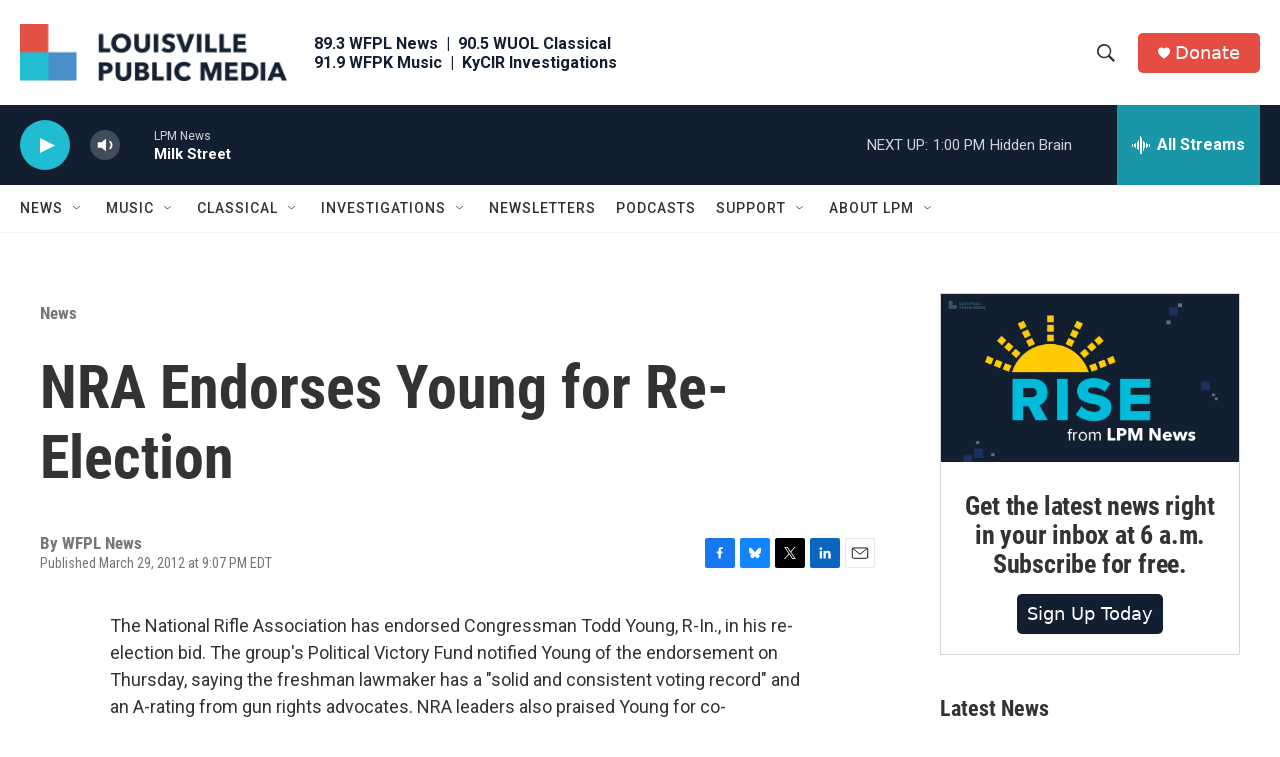

--- FILE ---
content_type: text/html; charset=utf-8
request_url: https://www.google.com/recaptcha/api2/aframe
body_size: 133
content:
<!DOCTYPE HTML><html><head><meta http-equiv="content-type" content="text/html; charset=UTF-8"></head><body><script nonce="1ptrgKW6On3sistGd8nKvA">/** Anti-fraud and anti-abuse applications only. See google.com/recaptcha */ try{var clients={'sodar':'https://pagead2.googlesyndication.com/pagead/sodar?'};window.addEventListener("message",function(a){try{if(a.source===window.parent){var b=JSON.parse(a.data);var c=clients[b['id']];if(c){var d=document.createElement('img');d.src=c+b['params']+'&rc='+(localStorage.getItem("rc::a")?sessionStorage.getItem("rc::b"):"");window.document.body.appendChild(d);sessionStorage.setItem("rc::e",parseInt(sessionStorage.getItem("rc::e")||0)+1);localStorage.setItem("rc::h",'1768758699638');}}}catch(b){}});window.parent.postMessage("_grecaptcha_ready", "*");}catch(b){}</script></body></html>